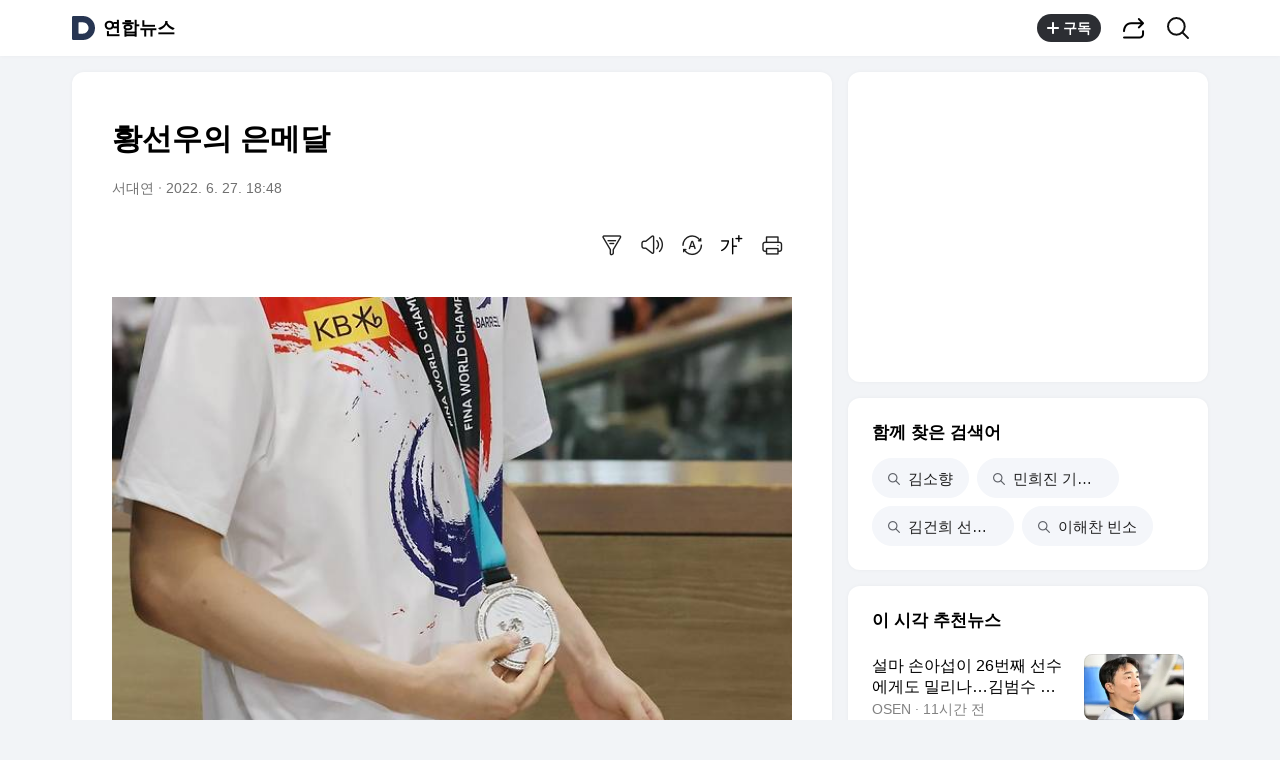

--- FILE ---
content_type: image/svg+xml
request_url: https://t1.daumcdn.net/media/common/newsview_2022/pc/rtn/ico_table_240926.svg
body_size: 3540
content:
<svg width="100" height="100" viewBox="0 0 100 100" fill="none" xmlns="http://www.w3.org/2000/svg">
<g clip-path="url(#clip0_1_2)">
<path d="M2 3L8 9L2 15" stroke="black" stroke-opacity="0.48" stroke-width="2" stroke-linecap="round" stroke-linejoin="round"/>
<path d="M12 1L17 6L12 11" stroke="black" stroke-width="1.4" stroke-linecap="round" stroke-linejoin="round"/>
<rect y="20" width="24" height="16" rx="8" fill="#FF4E33" fill-opacity="0.16"/>
<path d="M4.648 30.672V25.184H5.632V27.448H7.968V25.184H8.952V30.672H7.968V28.224H5.632V30.672H4.648ZM12.4258 30.76C10.9458 30.76 9.96175 29.832 9.96175 28.016V27.84C9.96175 26.072 10.9778 25.096 12.4738 25.096C13.9378 25.096 14.9378 26.008 14.9378 27.84V28.016C14.9378 29.792 13.9138 30.76 12.4258 30.76ZM12.4578 30C13.4178 30 13.8898 29.24 13.8898 28.12V27.848C13.8898 26.616 13.4898 25.872 12.4258 25.864C11.4738 25.864 11.0098 26.616 11.0098 27.728V28.008C11.0098 29.248 11.4098 30 12.4578 30ZM17.0967 30.672V25.96H15.5207V25.184H19.6407V25.96H18.0807V30.672H17.0967Z" fill="#FF4E33"/>
<path fill-rule="evenodd" clip-rule="evenodd" d="M38.3539 23.3871L38.3555 23.3854C39.8776 21.8022 42.3634 21.8048 43.882 23.3938C45.3702 24.9509 45.3724 27.4514 43.8902 29.0118L43.8877 29.0144L39.5525 33.5384C38.7181 34.4112 37.2857 34.4277 36.4416 33.5445L33.0617 30.0079L32.11 29.0118C30.6276 27.4515 30.6297 24.9509 32.1179 23.3938C33.6366 21.8048 36.1223 21.8022 37.6445 23.3853L37.6462 23.3871L38 23.7572L38.3539 23.3871Z" stroke="black" stroke-opacity="0.48" stroke-width="1.2"/>
<path d="M63.5966 31.3077L63.0804 31.0019C63.0038 31.1313 62.9785 31.2846 63.0096 31.4317L63.5966 31.3077ZM61.4782 33.4921L61.6881 32.93C61.5121 32.8643 61.3154 32.8848 61.1567 32.9855L61.4782 33.4921ZM63.62 34.2922L63.8299 33.7301L63.8299 33.7301L63.62 34.2922ZM64.0031 34.1989L63.5707 33.7829L63.5707 33.7829L64.0031 34.1989ZM64.1176 33.775L64.7047 33.651V33.651L64.1176 33.775ZM63.9 28C63.9 29.0973 63.601 30.123 63.0804 31.0019L64.1129 31.6135C64.7401 30.5545 65.1 29.3183 65.1 28H63.9ZM58 22.1C61.2585 22.1 63.9 24.7415 63.9 28H65.1C65.1 24.0788 61.9212 20.9 58 20.9V22.1ZM52.1 28C52.1 24.7415 54.7415 22.1 58 22.1V20.9C54.0788 20.9 50.9 24.0788 50.9 28H52.1ZM58 33.9C54.7415 33.9 52.1 31.2585 52.1 28H50.9C50.9 31.9212 54.0788 35.1 58 35.1V33.9ZM61.1567 32.9855C60.2442 33.5646 59.1622 33.9 58 33.9V35.1C59.3966 35.1 60.7006 34.6962 61.7997 33.9987L61.1567 32.9855ZM63.8299 33.7301L61.6881 32.93L61.2682 34.0542L63.41 34.8543L63.8299 33.7301ZM63.5707 33.7829C63.5949 33.7578 63.632 33.7334 63.6808 33.7215C63.7301 33.7095 63.7828 33.7125 63.8299 33.7301L63.41 34.8543C63.7809 34.9928 64.1766 34.884 64.4355 34.6149L63.5707 33.7829ZM63.5306 33.8989C63.527 33.882 63.5275 33.865 63.5321 33.8481C63.5366 33.8312 63.5472 33.8073 63.5707 33.7829L64.4354 34.6149C64.6859 34.3546 64.7755 33.9863 64.7047 33.651L63.5306 33.8989ZM63.0096 31.4317L63.5306 33.8989L64.7047 33.651L64.1837 31.1837L63.0096 31.4317Z" fill="black" fill-opacity="0.48"/>
<path fill-rule="evenodd" clip-rule="evenodd" d="M82.2573 21.8888C81.4491 21.0777 80.1373 21.0771 79.3279 21.887L71.8742 29.3414V32.2785H74.8054L82.2556 24.8265C83.0656 24.0155 83.0668 22.7004 82.2573 21.8888Z" stroke="black" stroke-width="1.4" stroke-linejoin="round"/>
<path d="M78.6447 22.5711L81.3689 25.3003" stroke="black" stroke-width="1.4" stroke-linejoin="round"/>
<path d="M71.3332 34.7089H84.555" stroke="black" stroke-width="1.4" stroke-linecap="round" stroke-linejoin="round"/>
<path d="M22 3L28 9L22 15" stroke="black" stroke-opacity="0.48" stroke-width="1.4" stroke-linecap="round" stroke-linejoin="round"/>
</g>
<defs>
<clipPath id="clip0_1_2">
<rect width="100" height="100" fill="white"/>
</clipPath>
</defs>
</svg>
